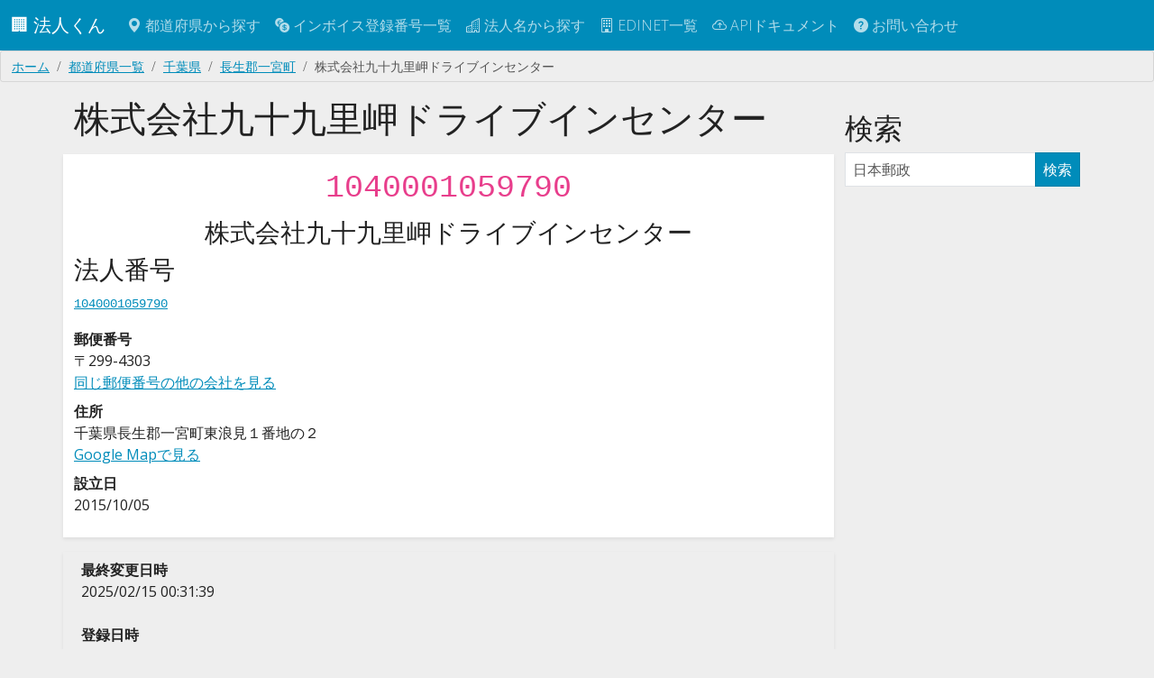

--- FILE ---
content_type: text/html; charset=utf-8
request_url: https://corporation.teraren.com/corporations/1040001059790
body_size: 4848
content:
<!DOCTYPE html>
<html lang="ja">
  <head>
    <meta charset="UTF-8">

    <title>株式会社九十九里岬ドライブインセンター | 1040001059790 | 法人番号検索API</title>
<meta name="description" content="株式会社九十九里岬ドライブインセンターの法人番号についての情報">
<meta name="keywords" content="株式会社九十九里岬ドライブインセンター, 千葉県, 長生郡一宮町, 東浪見１番地の２, 1040001059790, api, 法人番号">
<link rel="canonical" href="https://corporation.teraren.com/corporations/1040001059790">
<meta property="og:title" content="株式会社九十九里岬ドライブインセンター | 1040001059790">
<meta property="og:description" content="株式会社九十九里岬ドライブインセンターの法人番号についての情報">
<meta property="og:type" content="article">
<meta property="og:url" content="https://corporation.teraren.com/corporations/1040001059790">
<meta property="og:image" content="https://corporation.teraren.com/images/building.jpg">
<meta property="og:site_name" content="法人番号検索API">
<meta property="og:locale" content="ja_JP">
<meta name="twitter:card" content="summary">
<meta name="twitter:site" content="@matsubokkuri">

    <meta name="msvalidate.01" content="444654C3FF45F0B1ACAC97DB6BAC622F" />
    <meta name="viewport" content="width=device-width, initial-scale=1.0">

    <meta name="csrf-param" content="authenticity_token" />
<meta name="csrf-token" content="1x6t02Tnu4wq1NxOaxC0qzjxU0E5junIPPgXgocEzw0Ebar_ZNN8GWXgVUQ-nANt4ksor3AC5tqXIZEl4QXAlw" />


    <link rel="apple-touch-icon" sizes="180x180" href="/assets/apple-touch-icon-012a38b88778ecdddb70dc9f807cc2adf2ba4921bde0bf4c3ae7277e5285bdd6.png">
    <link rel="icon" type="image/png" sizes="32x32" href="/assets/favicon-32x32-834d36cb0bf0143a084d87c83bbc673cd86e1b7a9844ffe74234c18c612e4ba5.png">
    <link rel="icon" type="image/png" sizes="32x32" href="/assets/favicon-16x16-83cf5ec56b62a933225fe7a3ad79cb6cdb0940084491c6d723cbfd1a391bd3f3.png">
    <link rel="mask-icon" href="/assets/safari-pinned-tab-37ddcfec0a96e3a331419c5174fec457f0b5f7a0c9c7a568bc6f1ace7199c56b.svg" color="#5bbad5">
    <meta name="msapplication-TileColor" content="#da532c">
    <meta name="theme-color" content="#ffffff">

    <link rel="shortcut icon" type="image/x-icon" href="/assets/favicon-d38709d7c59b6f74ba342c884b18c1465025e771587b34e1036b09ae8b403940.ico" />

    <!-- Google Tag Manager -->
<script>(function(w,d,s,l,i){w[l]=w[l]||[];w[l].push({'gtm.start':
new Date().getTime(),event:'gtm.js'});var f=d.getElementsByTagName(s)[0],
j=d.createElement(s),dl=l!='dataLayer'?'&l='+l:'';j.async=true;j.src=
'https://www.googletagmanager.com/gtm.js?id='+i+dl;f.parentNode.insertBefore(j,f);
})(window,document,'script','dataLayer','GTM-N2MQL2K');</script>
<!-- End Google Tag Manager -->


    <meta property="fb:app_id" content="566718333403705" />

    <link rel="stylesheet" href="/assets/application-9c1e3bd5e41eb7ee27003215b7884a92feaa8500c3ad2faccee5cfdd12001f25.css" />
    <script type="importmap" data-turbo-track="reload">{
  "imports": {
    "application": "/assets/application-cef6ebb3b017c21a823b2a95db6f6b2a3c8592d138d99cd6324ef8d992fdefac.js",
    "bootswatch": "/assets/bootswatch/dist/yeti/bootstrap.min-f684f970c018985d890e1785ec386679c01da4ac9eaaa3496ec182349b9a1174.css",
    "controllers/application": "/assets/controllers/application-368d98631bccbf2349e0d4f8269afb3fe9625118341966de054759d96ea86c7e.js",
    "controllers/auto_fill_controller": "/assets/controllers/auto_fill_controller-48f3602f3e441e944bba39686d0e5c8d7cf799c644ab27ccd660e7eb56119051.js",
    "controllers": "/assets/controllers/index-ab3375d3e7588a64c9c6a241c864f8fa018cf48bb71c507a7412aec3e7623495.js",
    "controllers/map_controller": "/assets/controllers/map_controller-1a400233a50f526f4fcd460f84eea142b41f55c91ab2ae2ea6d2c57cf0edb9a2.js"
  }
}</script>
<link rel="modulepreload" href="/assets/application-cef6ebb3b017c21a823b2a95db6f6b2a3c8592d138d99cd6324ef8d992fdefac.js">
<link rel="modulepreload" href="/assets/bootswatch/dist/yeti/bootstrap.min-f684f970c018985d890e1785ec386679c01da4ac9eaaa3496ec182349b9a1174.css">
<link rel="modulepreload" href="/assets/controllers/application-368d98631bccbf2349e0d4f8269afb3fe9625118341966de054759d96ea86c7e.js">
<link rel="modulepreload" href="/assets/controllers/auto_fill_controller-48f3602f3e441e944bba39686d0e5c8d7cf799c644ab27ccd660e7eb56119051.js">
<link rel="modulepreload" href="/assets/controllers/index-ab3375d3e7588a64c9c6a241c864f8fa018cf48bb71c507a7412aec3e7623495.js">
<link rel="modulepreload" href="/assets/controllers/map_controller-1a400233a50f526f4fcd460f84eea142b41f55c91ab2ae2ea6d2c57cf0edb9a2.js">
<script type="module">import "application"</script>


  </head>

  <body class="bg-light">

    <!-- Google Tag Manager (noscript) -->
<noscript><iframe src="https://www.googletagmanager.com/ns.html?id=GTM-N2MQL2K"
height="0" width="0" style="display:none;visibility:hidden"></iframe></noscript>
<!-- End Google Tag Manager (noscript) -->



    <nav class="navbar navbar-dark bg-primary navbar-expand-md">
      <div class="container-fluid">
        <a class="navbar-brand" href="/">
          🏢
          法人くん
</a>
        <button class="navbar-toggler" type="button" data-bs-toggle="collapse" data-bs-target="#navbarSupportedContent" aria-controls="navbarSupportedContent" aria-expanded="false" aria-label="Toggle navigation">
          <span class="navbar-toggler-icon"></span>
        </button>


        <div class="collapse navbar-collapse" id="navbarSupportedContent">
          <ul class="navbar-nav me-auto mb-2 mb-lg-0">
            <li class="nav-item">
              <a class="nav-link" href="/prefectures">
                <span class="bi bi-geo-alt-fill"></span> 都道府県から探す
</a>            </li>
            <li class="nav-item">
              <a class="nav-link" href="/invoice_registration_numbers">
                <span class="bi bi-currency-exchange"></span> インボイス登録番号一覧
</a>            </li>
            <li class="nav-item">
              <a class="nav-link" href="/corporations">
                <span class="bi bi-buildings"></span> 法人名から探す
</a>            </li>
            <li class="nav-item">
              <a class="nav-link" href="/edinets">
                <span class="bi bi-building"></span> EDINET一覧
</a>            </li>
            <li class="nav-item">
              <a class="nav-link" href="/doc">
                <span class="bi bi-cloud-arrow-up"></span> APIドキュメント
</a>            </li>
            <li class="nav-item">
              <a class="nav-link" href="/about">
                <span class="bi bi-question-circle-fill"></span>
                お問い合わせ
</a>          </ul>

        </div>

      </div>
    </nav>



    <main class="flex-shrink-0">
      
      <div class="breadcrumb"><a class="breadcrumb-item" href="/">ホーム</a><a class="breadcrumb-item" href="/prefectures">都道府県一覧</a><a class="breadcrumb-item" href="/prefectures/12">千葉県</a><a class="breadcrumb-item" href="/prefectures/12/areas/%E9%95%B7%E7%94%9F%E9%83%A1%E4%B8%80%E5%AE%AE%E7%94%BA">長生郡一宮町</a><span class="breadcrumb-item active">株式会社九十九里岬ドライブインセンター</span></div>
      <script type="application/ld+json">{"@context":"http://schema.org","@type":"BreadcrumbList","itemListElement":[{"@type":"ListItem","position":1,"item":{"@id":"/","name":"ホーム"}},{"@type":"ListItem","position":2,"item":{"@id":"/prefectures","name":"都道府県一覧"}},{"@type":"ListItem","position":3,"item":{"@id":"/prefectures/12","name":"千葉県"}},{"@type":"ListItem","position":4,"item":{"@id":"/prefectures/12/areas/%E9%95%B7%E7%94%9F%E9%83%A1%E4%B8%80%E5%AE%AE%E7%94%BA","name":"長生郡一宮町"}},{"@type":"ListItem","position":5,"item":{"@id":"/corporations/1040001059790","name":"株式会社九十九里岬ドライブインセンター"}}]}</script>
      


<div class="container">

<div class="row mt-3">

  <div class="col-md-9">

    <h1>
      株式会社九十九里岬ドライブインセンター
    </h1>

    <div class="row py-2 mt-3 bg-white rounded shadow-sm">


  <div class="col-md-12">
    <p class="h1 text-center">
    <code>
      1040001059790
    </code>
    </p>
    <p class="h3 text-center">
    <ruby>
      株式会社九十九里岬ドライブインセンター
      <rt></rt>
    </ruby>
    </p>
  </div>



      <div class="col-md-6">
        
<h3>法人番号</h3>
<p>
<code>
  <a href="/corporations/1040001059790">
    1040001059790
</a></code>
</p>


<dl>
    <dt>郵便番号</dt>
    <dd>
      〒299-4303
      <br>
      <a href="/postcodes/2994303">同じ郵便番号の他の会社を見る</a>
    </dd>
    <dt>住所</dt>
    <dd>
      千葉県長生郡一宮町東浪見１番地の２
      <br>
      <a target="blank" href="https://www.google.com/maps/search/?api=1&amp;query=千葉県長生郡一宮町東浪見１番地の２">
        Google Mapで見る
</a>    </dd>
  <dt>設立日</dt>
  <dd>
    2015/10/05
  </dd>
</dl>


      </div>
    </div>


    <div class="row mt-3 p-2 rounded shadow-sm">
      <dl>
        <dt>最終変更日時</dt>
        <dd>2025/02/15 00:31:39</dd>
      </dl>
      <dl>
        <dt>登録日時</dt>
        <dd>2025/02/15 00:31:39</dd>
      </dl>
    </div>



    <div class="row py-2 mt-3 bg-white rounded shadow-sm">
      <div class="col-md-12">
        <h2 class="border-bottom border-gray">適格請求書発行事業者番号</h2>
      </div>
        <p>
        未登録
        </p>
    </div>

    <div class="col-md-12 text-end my-3">
      <a class="btn btn-success btn-sm" href="/corporations/1040001059790.json">
        JSON
</a>    </div>


    <div class="row py-2 mt-3 bg-white rounded shadow-sm">
      <div class="col-md-12">
        <h2 class="border-bottom border-gray">同じ会社名の別会社</h2>
      </div>
      <div class="col-md-12">
          該当なし
      </div>
    </div>

    <div class="row py-2 mt-3 bg-white rounded shadow-sm">
      <div class="col-md-12">
        <h2 class="border-bottom border-gray">同じ郵便番号の会社</h2>
      </div>
      <div class="col-md-12">
          <ul class="list-group">
            <a class="list-group-item" href="/corporations/1010001107239">
  <h5>株式会社ＳＫＹ</h5>
  千葉県長生郡一宮町東浪見７５２７番地２
  <br>
  <code>1010001107239</code>
</a>
            <a class="list-group-item" href="/corporations/1040001060121">
  <h5>株式会社ＥＸＩＴＯ</h5>
  千葉県長生郡一宮町東浪見６８９２番地８
  <br>
  <code>1040001060121</code>
</a>
            <a class="list-group-item" href="/corporations/1040001078824">
  <h5>株式会社スーカンパニー</h5>
  千葉県長生郡一宮町東浪見６９２１番地２－３
  <br>
  <code>1040001078824</code>
</a>
          </ul>
          <p class="text-end">
            <a href="/postcodes/2994303">
              全件表示
</a>          </p>
      </div>
    </div>

  </div>
  


  <div class="col-md-3">
    <div class="row mt-3">
      <div class="col-md-12">
        <h2>検索</h2>
        
<div class="list-group">
  <form html="role search" action="/corporations" accept-charset="UTF-8" method="get">
    <div class="input-group">
      <input type="text" name="s" id="s" value="" class="form-control" placeholder="日本郵政" />
      <span class="input-group-btn">
        <button class="btn btn-primary" type="submit">検索</button>
      </span>
    </div><!-- /input-group -->
</form></div>

      </div>
    </div>
  </div>
</div>



<div class="row my-3">
  <div class="col-6">
      <a rel="prev" class="btn btn-info" href="/corporations/1040001059782"><span class="bi bi-arrow-left"></span> 1040001059782</a>
  </div>
  <div class="col-6 text-end">
    <div class="float-right">
        <a rel="next" class="btn btn-info" href="/corporations/1040001059799">1040001059799 <span class="bi bi-arrow-right"></span></a>
    </div>
  </div>
</div>



<div class="row my-3">
  <div class="col-12">
    <a class="btn btn-info" href="/prefectures/12/areas/%E9%95%B7%E7%94%9F%E9%83%A1%E4%B8%80%E5%AE%AE%E7%94%BA">
      千葉県 長生郡一宮町の法人一覧へ戻る
</a>  </div>
</div>

</div>

<!-- JSON-LD markup generated by Google Structured Data Markup Helper. -->
<script type="application/ld+json">
{
  "@context" : "http://schema.org",
  "@type" : "LocalBusiness",
  "name" : "株式会社九十九里岬ドライブインセンター",
  "address" : {
    "@type" : "PostalAddress",
    "streetAddress" : "東浪見１番地の２",
    "addressLocality" : "長生郡一宮町",
    "addressRegion" : "千葉県",
    "postalCode" : "2994303",
    "addressCountry" : "JPN"
  }
}
</script>


    </main>

  <footer class="py-3 my-4">
    <ul class="nav justify-content-center border-top mb-3">
      <li class="nav-item">
        <a class="nav-link px-2 text-body-secondary" href="/">
          トップ
</a>      </li>
      <li class="nav-item">
        <a class="nav-link px-2 text-body-secondary" href="/terms">
          利用規約
</a>      </li>
      <li class="nav-item">
        <a class="nav-link px-2 text-body-secondary" href="/privacy_policy">
          プライバシーポリシー
</a>      </li>
      <li class="nav-item">
        <a class="nav-link px-2 text-body-secondary" href="/doc">
          APIドキュメント
</a>      </li>
      <li class="nav-item">
        <a class="nav-link px-2 text-body-secondary" href="https://corporation.betteruptime.com/">
          稼働状況
</a>      </li>
      <li class="nav-item">
        <a class="nav-link px-2 text-body-secondary" href="/about">
          お問い合わせ
</a>      </li>
    </ul>
    <ul class="nav justify-content-center pb-3">
      <li class="nav-item">
        <a class="nav-link px-2 text-body-secondary" href="https://discord.gg/25EPxEerXE">
          <i class="bi bi-discord"></i>
</a>      </li>
      <li class="nav-item">
        <a class="nav-link px-2 text-body-secondary" href="https://twitter.com/matsubokkuri">
          <i class="bi bi-twitter"></i>
</a>      </li>
      <li class="nav-item">
        <a class="nav-link px-2 text-body-secondary" href="https://github.com/matsubo">
          <i class="bi bi-github"></i>
</a>      </li>
    </ul>
    <p class="text-center text-body-secondary">
    © 
    <a style="text-decoration: none" href="/">
      法人くん
</a>    </p>
  </footer>



    <script type="application/ld+json">
      {
        "@context": "http://schema.org",
        "@type": "WebSite",
        "url": "https://corporation.teraren.com/",
        "potentialAction": {
          "@type": "SearchAction",
          "target": "https://corporation.teraren.com/corporations/?s={search_term}",
          "query-input": "required name=search_term"
        }
      }
    </script>


   <script>(function(){function c(){var b=a.contentDocument||a.contentWindow.document;if(b){var d=b.createElement('script');d.innerHTML="window.__CF$cv$params={r:'9c2635007ab42308',t:'MTc2OTE1OTk0MQ=='};var a=document.createElement('script');a.src='/cdn-cgi/challenge-platform/scripts/jsd/main.js';document.getElementsByTagName('head')[0].appendChild(a);";b.getElementsByTagName('head')[0].appendChild(d)}}if(document.body){var a=document.createElement('iframe');a.height=1;a.width=1;a.style.position='absolute';a.style.top=0;a.style.left=0;a.style.border='none';a.style.visibility='hidden';document.body.appendChild(a);if('loading'!==document.readyState)c();else if(window.addEventListener)document.addEventListener('DOMContentLoaded',c);else{var e=document.onreadystatechange||function(){};document.onreadystatechange=function(b){e(b);'loading'!==document.readyState&&(document.onreadystatechange=e,c())}}}})();</script><script defer src="https://static.cloudflareinsights.com/beacon.min.js/vcd15cbe7772f49c399c6a5babf22c1241717689176015" integrity="sha512-ZpsOmlRQV6y907TI0dKBHq9Md29nnaEIPlkf84rnaERnq6zvWvPUqr2ft8M1aS28oN72PdrCzSjY4U6VaAw1EQ==" data-cf-beacon='{"version":"2024.11.0","token":"004618e6793a4c8990a3e0a2a6549ae7","r":1,"server_timing":{"name":{"cfCacheStatus":true,"cfEdge":true,"cfExtPri":true,"cfL4":true,"cfOrigin":true,"cfSpeedBrain":true},"location_startswith":null}}' crossorigin="anonymous"></script>
</body>
</html>


--- FILE ---
content_type: text/html; charset=utf-8
request_url: https://www.google.com/recaptcha/api2/aframe
body_size: 269
content:
<!DOCTYPE HTML><html><head><meta http-equiv="content-type" content="text/html; charset=UTF-8"></head><body><script nonce="Hmq7TVjDyQ2i_UJfmDb4Qw">/** Anti-fraud and anti-abuse applications only. See google.com/recaptcha */ try{var clients={'sodar':'https://pagead2.googlesyndication.com/pagead/sodar?'};window.addEventListener("message",function(a){try{if(a.source===window.parent){var b=JSON.parse(a.data);var c=clients[b['id']];if(c){var d=document.createElement('img');d.src=c+b['params']+'&rc='+(localStorage.getItem("rc::a")?sessionStorage.getItem("rc::b"):"");window.document.body.appendChild(d);sessionStorage.setItem("rc::e",parseInt(sessionStorage.getItem("rc::e")||0)+1);localStorage.setItem("rc::h",'1769159943879');}}}catch(b){}});window.parent.postMessage("_grecaptcha_ready", "*");}catch(b){}</script></body></html>

--- FILE ---
content_type: text/javascript
request_url: https://corporation.teraren.com/assets/controllers/auto_fill_controller-48f3602f3e441e944bba39686d0e5c8d7cf799c644ab27ccd660e7eb56119051.js
body_size: -29
content:
import { Controller } from "@hotwired/stimulus"


export default class extends Controller {
  static targets = ["input", "corporateName", "corporateNumber", "registratedNumber"];

  connect() {
    this.inputTarget.addEventListener('keyup', this.search.bind(this));
  }

  async search(e) {
    const s = e.target.value;
    const corporateInfoUrl = `https://corporation.teraren.com/corporations.json?s=${s}`;

    try {
      const corporateResponse = await fetch(corporateInfoUrl);
      const { items } = await corporateResponse.json();
      if (items.length === 0) {
        return;
      }
      const [corporateData] = items;

      this.corporateNameTarget.value = corporateData.name;
      this.corporateNumberTarget.value = corporateData.corporate_number;

      const registrationUrl = `https://corporation.teraren.com/invoice_registration_numbers/T${corporateData.corporate_number}.json`;
      const registrationResponse = await fetch(registrationUrl);
      const registrationData = await registrationResponse.json();

      this.registratedNumberTarget.value = registrationData.registrated_number;
    } catch (error) {
      console.info(error);
      [this.corporateNameTarget, this.corporateNumberTarget, this.registratedNumberTarget].forEach(target => {
        target.value = '';
      });
    }
  }
};
